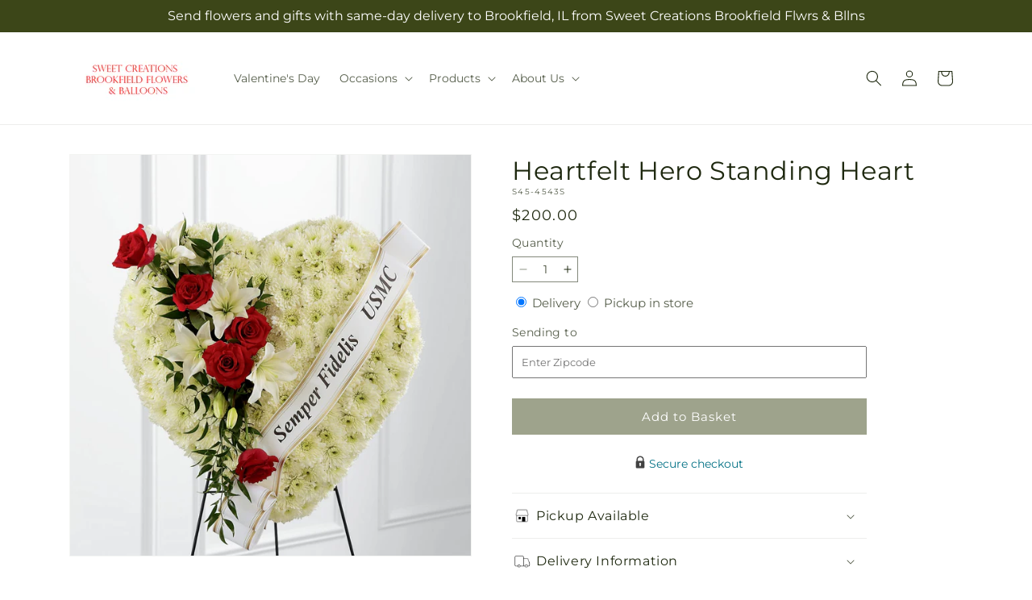

--- FILE ---
content_type: text/css
request_url: https://sweetcreationbrookfield.com/cdn/shop/t/92/assets/litepicker.css?v=22239991273395494851767853534
body_size: 1301
content:
/*!
 * 
 * ../css/litepicker.css
 * Litepicker v2.0.12 (https://github.com/wakirin/Litepicker)
 * Package: litepicker (https://www.npmjs.com/package/litepicker)
 * License: MIT (https://github.com/wakirin/Litepicker/blob/master/LICENCE.md)
 * Copyright 2019-2021 Rinat G.
 *     
 * Hash: 2f11f1f0300ea13b17b5
 * Source: https://cdn.jsdelivr.net/npm/litepicker/dist/css/litepicker.css
 */:root{--litepicker-container-months-color-bg:#fff;--litepicker-container-months-box-shadow-color:#ddd;--litepicker-footer-color-bg:#fafaf5;--litepicker-footer-box-shadow-color:#ddd;--litepicker-tooltip-color-bg:#fff;--litepicker-month-header-color:#fff;--litepicker-month-header-background-color:#3c4618;--litepicker-button-prev-month-color:#9e9e9e;--litepicker-button-next-month-color:#9e9e9e;--litepicker-button-prev-month-color-hover:#fff;--litepicker-button-next-month-color-hover:#fff;--litepicker-month-width:calc(var(--litepicker-day-width)*7 + 56px);--litepicker-month-weekday-color:#3c4618;--litepicker-month-week-number-color:#9e9e9e;--litepicker-day-width:33px;--litepicker-day-color:#333;--litepicker-day-color-hover:#3c4618;--litepicker-is-today-color:#3c4618;--litepicker-is-in-range-color:#bbdefb;--litepicker-is-locked-color:#9e9e9e;--litepicker-is-start-color:#fff;--litepicker-is-start-color-bg:#3c4618;--litepicker-is-end-color:#fff;--litepicker-is-end-color-bg:#3c4618;--litepicker-button-cancel-color:#fff;--litepicker-button-cancel-color-bg:#9e9e9e;--litepicker-button-apply-color:#fff;--litepicker-button-apply-color-bg:#3c4618;--litepicker-button-reset-color:#909090;--litepicker-button-reset-color-hover:#3c4618;--litepicker-highlighted-day-color:#333;--litepicker-highlighted-day-color-bg:#ffeb3b}.show-week-numbers{--litepicker-month-width:calc(var(--litepicker-day-width)*8)}.litepicker{display:none;font-family:-apple-system,BlinkMacSystemFont,Segoe UI,Roboto,Helvetica Neue,Arial,sans-serif;font-size:.9em;margin-left:2px}.litepicker button{background:none;border:none}.litepicker .container__main,.litepicker .container__months{display:-webkit-box;display:-ms-flexbox;display:flex}.litepicker .container__months{background-color:var(--litepicker-container-months-color-bg);border-radius:5px;-webkit-box-shadow:0 0 5px var(--litepicker-container-months-box-shadow-color);box-shadow:0 0 5px var(--litepicker-container-months-box-shadow-color);-webkit-box-sizing:content-box;box-sizing:content-box;-ms-flex-wrap:wrap;flex-wrap:wrap;width:calc(var(--litepicker-month-width) + 10px)}.litepicker .container__months.columns-2{width:calc(var(--litepicker-month-width)*2 + 20px)}.litepicker .container__months.columns-3{width:calc(var(--litepicker-month-width)*3 + 30px)}.litepicker .container__months.columns-4{width:calc(var(--litepicker-month-width)*4 + 40px)}.litepicker .container__months.split-view .month-item-header .button-next-month,.litepicker .container__months.split-view .month-item-header .button-previous-month{visibility:visible}.litepicker .container__months .month-item{-webkit-box-sizing:content-box;box-sizing:content-box;padding:5px;width:var(--litepicker-month-width)}.litepicker .container__months .month-item-header{-webkit-box-pack:justify;-ms-flex-pack:justify;-webkit-box-align:center;-ms-flex-align:center;align-items:center;background-color:var(--litepicker-month-header-background-color);color:var(--litepicker-month-header-color);display:-webkit-box;display:-ms-flexbox;display:flex;font-weight:500;justify-content:space-between;padding:10px 5px;text-align:center}.litepicker .container__months .month-item-header div{-webkit-box-flex:1;-ms-flex:1;flex:1}.litepicker .container__months .month-item-header div>.month-item-name{margin-right:5px;text-transform:capitalize}.litepicker .container__months .month-item-header div>.month-item-year{padding:0}.litepicker .container__months .month-item-header .reset-button{color:var(--litepicker-button-reset-color)}.litepicker .container__months .month-item-header .reset-button>svg{fill:var(--litepicker-button-reset-color)}.litepicker .container__months .month-item-header .reset-button *{pointer-events:none}.litepicker .container__months .month-item-header .reset-button:hover{color:var(--litepicker-button-reset-color-hover)}.litepicker .container__months .month-item-header .reset-button:hover>svg{fill:var(--litepicker-button-reset-color-hover)}.litepicker .container__months .month-item-header .button-next-month,.litepicker .container__months .month-item-header .button-previous-month{border-radius:3px;cursor:default;padding:3px 5px;text-decoration:none;-webkit-transition:color .3s,border .3s;transition:color .3s,border .3s;visibility:hidden}.litepicker .container__months .month-item-header .button-next-month *,.litepicker .container__months .month-item-header .button-previous-month *{pointer-events:none}.litepicker .container__months .month-item-header .button-previous-month{color:var(--litepicker-button-prev-month-color)}.litepicker .container__months .month-item-header .button-previous-month>img,.litepicker .container__months .month-item-header .button-previous-month>svg{fill:var(--litepicker-button-prev-month-color)}.litepicker .container__months .month-item-header .button-previous-month:hover{color:var(--litepicker-button-prev-month-color-hover)}.litepicker .container__months .month-item-header .button-previous-month:hover>svg{fill:var(--litepicker-button-prev-month-color-hover)}.litepicker .container__months .month-item-header .button-next-month{color:var(--litepicker-button-next-month-color)}.litepicker .container__months .month-item-header .button-next-month>img,.litepicker .container__months .month-item-header .button-next-month>svg{fill:var(--litepicker-button-next-month-color)}.litepicker .container__months .month-item-header .button-next-month:hover{color:var(--litepicker-button-next-month-color-hover)}.litepicker .container__months .month-item-header .button-next-month:hover>svg{fill:var(--litepicker-button-next-month-color-hover)}.litepicker .container__months .month-item-weekdays-row{-webkit-box-pack:start;-ms-flex-pack:start;color:var(--litepicker-month-weekday-color);display:-webkit-box;display:-ms-flexbox;display:flex;justify-content:flex-start;justify-self:center;text-transform:capitalize}.litepicker .container__months .month-item-weekdays-row>div{-webkit-box-flex:1;-ms-flex:1;flex:1;font-size:85%;padding:5px 4px 0;text-align:center;width:var(--litepicker-day-width)}.litepicker .container__months .month-item:first-child .button-previous-month{visibility:visible}.litepicker .container__months .month-item:last-child .button-next-month{visibility:visible}.litepicker .container__months .month-item.no-next-month .button-next-month,.litepicker .container__months .month-item.no-previous-month .button-previous-month{visibility:hidden}.litepicker .container__days{-webkit-box-pack:start;-ms-flex-pack:start;-webkit-box-sizing:content-box;box-sizing:content-box;display:-webkit-box;display:-ms-flexbox;display:flex;-ms-flex-wrap:wrap;flex-wrap:wrap;justify-content:flex-start;justify-self:center;text-align:center}.litepicker .container__days>a,.litepicker .container__days>div{display:block;padding:10px 4px;width:var(--litepicker-day-width)}.litepicker .container__days .day-item{border-radius:3px;color:var(--litepicker-day-color);cursor:default;text-align:center;text-decoration:none;text-decoration-thickness:3px;text-underline-offset:4px;-webkit-transition:color .3s,border .3s;transition:color .3s,border .3s}.litepicker .container__days .day-item.dropship{position:relative}.litepicker .container__days .day-item.dropship:after{bottom:8px;content:"";display:block;height:3px;left:11px;position:absolute;width:20px}.litepicker .container__days .day-item.dropship-ground:after{background-color:#696}.litepicker .container__days .day-item.dropship-expedited:after{background-color:#9c9}.litepicker .container__days .day-item.is-locked{text-decoration:none}.litepicker .container__days .day-item.price-rule-active{border-radius:20px;-webkit-box-shadow:inset 0 0 0 1px #ff6b6b;box-shadow:inset 0 0 0 2px #ff6b6b}.litepicker .container__days .day-item:hover{border-radius:20px;-webkit-box-shadow:inset 0 0 0 1px var(--litepicker-day-color-hover);box-shadow:inset 0 0 0 1px var(--litepicker-day-color-hover);color:var(--litepicker-day-color-hover)}.litepicker .container__days .day-item.is-locked{color:var(--litepicker-is-locked-color)}.litepicker .container__days .day-item.is-locked:hover{-webkit-box-shadow:none;box-shadow:none;color:var(--litepicker-is-locked-color);cursor:default}.litepicker .container__days .day-item.is-in-range{background-color:var(--litepicker-is-in-range-color);border-radius:0}.litepicker .container__days .day-item.is-start-date{background-color:var(--litepicker-is-start-color-bg);border-radius:5px 0 0 5px;color:var(--litepicker-is-start-color)}.litepicker .container__days .day-item.is-end-date,.litepicker .container__days .day-item.is-start-date.is-flipped{border-radius:0 5px 5px 0}.litepicker .container__days .day-item.is-end-date{background-color:var(--litepicker-is-end-color-bg);color:var(--litepicker-is-end-color)}.litepicker .container__days .day-item.is-end-date.is-flipped{border-radius:5px 0 0 5px}.litepicker .container__days .day-item.is-start-date.is-end-date{border-radius:20px}.litepicker .container__days .day-item.is-highlighted{background-color:var(--litepicker-highlighted-day-color-bg);color:var(--litepicker-highlighted-day-color)}.litepicker .container__days .week-number{-webkit-box-align:center;-ms-flex-align:center;-webkit-box-pack:center;-ms-flex-pack:center;align-items:center;color:var(--litepicker-month-week-number-color);display:-webkit-box;display:-ms-flexbox;display:flex;font-size:85%;justify-content:center}.litepicker .container__footer{background-color:var(--litepicker-footer-color-bg);border:1px solid #ccc;border-bottom-left-radius:5px;border-bottom-right-radius:5px;-webkit-box-shadow:inset 0 3px 3px 0 var(--litepicker-footer-box-shadow-color);box-shadow:inset 0 3px 3px 0 var(--litepicker-footer-box-shadow-color);margin:0;padding:10px;text-align:right}.litepicker .container__footer .preview-date-range{font-size:90%;margin-right:10px}.litepicker .container__footer .button-cancel{background-color:var(--litepicker-button-cancel-color-bg);border:0;border-radius:3px;color:var(--litepicker-button-cancel-color);padding:3px 7px 4px}.litepicker .container__footer .button-cancel *{pointer-events:none}.litepicker .container__footer .button-apply{background-color:var(--litepicker-button-apply-color-bg);border:0;border-radius:3px;color:var(--litepicker-button-apply-color);margin-left:10px;margin-right:10px;padding:3px 7px 4px}.litepicker .container__footer .button-apply:disabled{opacity:.7}.litepicker .container__footer .button-apply *{pointer-events:none}.litepicker .container__tooltip{background-color:var(--litepicker-tooltip-color-bg);border-radius:4px;-webkit-box-shadow:0 1px 3px rgba(0,0,0,.25);box-shadow:0 1px 3px #00000040;font-size:11px;margin-top:-4px;padding:4px 8px;pointer-events:none;position:absolute;visibility:hidden;white-space:nowrap}.litepicker .container__tooltip:before{border-left:5px solid transparent;border-right:5px solid transparent;border-top:5px solid rgba(0,0,0,.12);bottom:-5px;content:"";left:calc(50% - 5px);position:absolute}.litepicker .container__tooltip:after{border-left:4px solid transparent;border-right:4px solid transparent;border-top:4px solid var(--litepicker-tooltip-color-bg);bottom:-4px;content:"";left:calc(50% - 4px);position:absolute}#litepicker{padding:15px;text-transform:capitalize}.litepicker .calendar-footer-tile{align-items:center;display:flex;flex-direction:row;font-family:var(--font-body-family);font-size:1.1rem;height:30px}.litepicker .calendar-footer-tile .color-code{background-color:#fff;display:flex;flex-direction:row;height:10px;margin-right:10px;width:16px}.litepicker .calendar-footer-tile .color-code.expedited{background-color:#9c9}.litepicker .calendar-footer-tile .color-code.ground{background-color:#696}.litepicker .calendar-footer-tile .seasonal-pricing-cirlce{background-color:transparent;border:2px solid #ff6b6b;border-radius:50%;height:15px;width:15px}
/*# sourceMappingURL=/cdn/shop/t/92/assets/litepicker.css.map?v=22239991273395494851767853534 */
